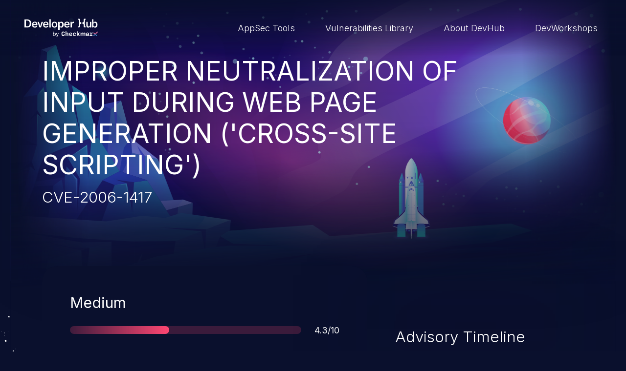

--- FILE ---
content_type: text/html; charset=UTF-8
request_url: https://devhub.checkmarx.com/cve-details/cve-2006-1417/
body_size: 7456
content:
<!doctype html>
<html lang="en-US">
<head>

	<!-- Start cookieyes banner -->
	<script id="cookieyes" type="text/javascript" src="https://cdn-cookieyes.com/client_data/b625465893342370098580f1/script.js"></script> <!-- End cookieyes banner -->

    <meta charset="UTF-8"/>
    <meta name="viewport" content="width=device-width, initial-scale=1"/>
    <meta name='robots' content='index, follow, max-image-preview:large, max-snippet:-1, max-video-preview:-1' />
	<style>img:is([sizes="auto" i], [sizes^="auto," i]) { contain-intrinsic-size: 3000px 1500px }</style>
	
	<!-- This site is optimized with the Yoast SEO plugin v26.7 - https://yoast.com/wordpress/plugins/seo/ -->
	<title>Improper Neutralization of Input During Web Page Generation (&#039;Cross-site Scripting&#039;) - CVE-2006-1417 - DevHub</title>
	<meta name="description" content="Multiple cross-site scripting (XSS) vulnerabilities in Caloris Planitia Online Quiz System (aka Web Quiz pro), possibly 1.0, allow remote attackers to inject arbitrary web script or HTML via the (1) exam parameter in prequiz.asp or (2) msg parameter in student.asp." />
	<link rel="canonical" href="https://devhub.checkmarx.com/cve-details/cve-2006-1417/" />
	<meta property="og:locale" content="en_US" />
	<meta property="og:type" content="article" />
	<meta property="og:title" content="Improper Neutralization of Input During Web Page Generation (&#039;Cross-site Scripting&#039;) - CVE-2006-1417 - DevHub" />
	<meta property="og:description" content="Multiple cross-site scripting (XSS) vulnerabilities in Caloris Planitia Online Quiz System (aka Web Quiz pro), possibly 1.0, allow remote attackers to inject arbitrary web script or HTML via the (1) exam parameter in prequiz.asp or (2) msg parameter in student.asp." />
	<meta property="og:url" content="https://devhub.checkmarx.com/cve-details/cve-2006-1417/" />
	<meta property="og:site_name" content="DevHub" />
	<meta property="article:modified_time" content="2023-05-09T18:12:11+00:00" />
	<meta name="twitter:card" content="summary_large_image" />
	<script type="application/ld+json" class="yoast-schema-graph">{"@context":"https://schema.org","@graph":[{"@type":"WebPage","@id":"https://devhub.checkmarx.com/cve-details/cve-2006-1417/","url":"https://devhub.checkmarx.com/cve-details/cve-2006-1417/","name":"Improper Neutralization of Input During Web Page Generation ('Cross-site Scripting') - CVE-2006-1417 - DevHub","isPartOf":{"@id":"https://devhub.checkmarx.com/#website"},"datePublished":"2023-01-09T17:51:55+00:00","dateModified":"2023-05-09T18:12:11+00:00","description":"Multiple cross-site scripting (XSS) vulnerabilities in Caloris Planitia Online Quiz System (aka Web Quiz pro), possibly 1.0, allow remote attackers to inject arbitrary web script or HTML via the (1) exam parameter in prequiz.asp or (2) msg parameter in student.asp.","breadcrumb":{"@id":"https://devhub.checkmarx.com/cve-details/cve-2006-1417/#breadcrumb"},"inLanguage":"en-US","potentialAction":[{"@type":"ReadAction","target":["https://devhub.checkmarx.com/cve-details/cve-2006-1417/"]}]},{"@type":"BreadcrumbList","@id":"https://devhub.checkmarx.com/cve-details/cve-2006-1417/#breadcrumb","itemListElement":[{"@type":"ListItem","position":1,"name":"Home","item":"https://devhub.checkmarx.com/"},{"@type":"ListItem","position":2,"name":"Improper Neutralization of Input During Web Page Generation (&#8216;Cross-site Scripting&#8217;) &#8211; CVE-2006-1417"}]},{"@type":"WebSite","@id":"https://devhub.checkmarx.com/#website","url":"https://devhub.checkmarx.com/","name":"DevHub","description":"Developer Hub by Checkmarx","publisher":{"@id":"https://devhub.checkmarx.com/#organization"},"potentialAction":[{"@type":"SearchAction","target":{"@type":"EntryPoint","urlTemplate":"https://devhub.checkmarx.com/?s={search_term_string}"},"query-input":{"@type":"PropertyValueSpecification","valueRequired":true,"valueName":"search_term_string"}}],"inLanguage":"en-US"},{"@type":"Organization","@id":"https://devhub.checkmarx.com/#organization","name":"Checkmarx","url":"https://devhub.checkmarx.com/","logo":{"@type":"ImageObject","inLanguage":"en-US","@id":"https://devhub.checkmarx.com/#/schema/logo/image/","url":"https://devhub.checkmarx.com/wp-content/uploads/2024/07/Pop_up_logo.png","contentUrl":"https://devhub.checkmarx.com/wp-content/uploads/2024/07/Pop_up_logo.png","width":1042,"height":1042,"caption":"Checkmarx"},"image":{"@id":"https://devhub.checkmarx.com/#/schema/logo/image/"}}]}</script>
	<!-- / Yoast SEO plugin. -->


<link rel='stylesheet' id='wp-block-library-css' href='https://devhub.checkmarx.com/wp-includes/css/dist/block-library/style.min.css?ver=6.8.3' type='text/css' media='all' />
<style id='wp-block-library-theme-inline-css' type='text/css'>
.wp-block-audio :where(figcaption){color:#555;font-size:13px;text-align:center}.is-dark-theme .wp-block-audio :where(figcaption){color:#ffffffa6}.wp-block-audio{margin:0 0 1em}.wp-block-code{border:1px solid #ccc;border-radius:4px;font-family:Menlo,Consolas,monaco,monospace;padding:.8em 1em}.wp-block-embed :where(figcaption){color:#555;font-size:13px;text-align:center}.is-dark-theme .wp-block-embed :where(figcaption){color:#ffffffa6}.wp-block-embed{margin:0 0 1em}.blocks-gallery-caption{color:#555;font-size:13px;text-align:center}.is-dark-theme .blocks-gallery-caption{color:#ffffffa6}:root :where(.wp-block-image figcaption){color:#555;font-size:13px;text-align:center}.is-dark-theme :root :where(.wp-block-image figcaption){color:#ffffffa6}.wp-block-image{margin:0 0 1em}.wp-block-pullquote{border-bottom:4px solid;border-top:4px solid;color:currentColor;margin-bottom:1.75em}.wp-block-pullquote cite,.wp-block-pullquote footer,.wp-block-pullquote__citation{color:currentColor;font-size:.8125em;font-style:normal;text-transform:uppercase}.wp-block-quote{border-left:.25em solid;margin:0 0 1.75em;padding-left:1em}.wp-block-quote cite,.wp-block-quote footer{color:currentColor;font-size:.8125em;font-style:normal;position:relative}.wp-block-quote:where(.has-text-align-right){border-left:none;border-right:.25em solid;padding-left:0;padding-right:1em}.wp-block-quote:where(.has-text-align-center){border:none;padding-left:0}.wp-block-quote.is-large,.wp-block-quote.is-style-large,.wp-block-quote:where(.is-style-plain){border:none}.wp-block-search .wp-block-search__label{font-weight:700}.wp-block-search__button{border:1px solid #ccc;padding:.375em .625em}:where(.wp-block-group.has-background){padding:1.25em 2.375em}.wp-block-separator.has-css-opacity{opacity:.4}.wp-block-separator{border:none;border-bottom:2px solid;margin-left:auto;margin-right:auto}.wp-block-separator.has-alpha-channel-opacity{opacity:1}.wp-block-separator:not(.is-style-wide):not(.is-style-dots){width:100px}.wp-block-separator.has-background:not(.is-style-dots){border-bottom:none;height:1px}.wp-block-separator.has-background:not(.is-style-wide):not(.is-style-dots){height:2px}.wp-block-table{margin:0 0 1em}.wp-block-table td,.wp-block-table th{word-break:normal}.wp-block-table :where(figcaption){color:#555;font-size:13px;text-align:center}.is-dark-theme .wp-block-table :where(figcaption){color:#ffffffa6}.wp-block-video :where(figcaption){color:#555;font-size:13px;text-align:center}.is-dark-theme .wp-block-video :where(figcaption){color:#ffffffa6}.wp-block-video{margin:0 0 1em}:root :where(.wp-block-template-part.has-background){margin-bottom:0;margin-top:0;padding:1.25em 2.375em}
</style>
<style id='classic-theme-styles-inline-css' type='text/css'>
/*! This file is auto-generated */
.wp-block-button__link{color:#fff;background-color:#32373c;border-radius:9999px;box-shadow:none;text-decoration:none;padding:calc(.667em + 2px) calc(1.333em + 2px);font-size:1.125em}.wp-block-file__button{background:#32373c;color:#fff;text-decoration:none}
</style>
<style id='global-styles-inline-css' type='text/css'>
:root{--wp--preset--aspect-ratio--square: 1;--wp--preset--aspect-ratio--4-3: 4/3;--wp--preset--aspect-ratio--3-4: 3/4;--wp--preset--aspect-ratio--3-2: 3/2;--wp--preset--aspect-ratio--2-3: 2/3;--wp--preset--aspect-ratio--16-9: 16/9;--wp--preset--aspect-ratio--9-16: 9/16;--wp--preset--color--black: #000000;--wp--preset--color--cyan-bluish-gray: #abb8c3;--wp--preset--color--white: #ffffff;--wp--preset--color--pale-pink: #f78da7;--wp--preset--color--vivid-red: #cf2e2e;--wp--preset--color--luminous-vivid-orange: #ff6900;--wp--preset--color--luminous-vivid-amber: #fcb900;--wp--preset--color--light-green-cyan: #7bdcb5;--wp--preset--color--vivid-green-cyan: #00d084;--wp--preset--color--pale-cyan-blue: #8ed1fc;--wp--preset--color--vivid-cyan-blue: #0693e3;--wp--preset--color--vivid-purple: #9b51e0;--wp--preset--gradient--vivid-cyan-blue-to-vivid-purple: linear-gradient(135deg,rgba(6,147,227,1) 0%,rgb(155,81,224) 100%);--wp--preset--gradient--light-green-cyan-to-vivid-green-cyan: linear-gradient(135deg,rgb(122,220,180) 0%,rgb(0,208,130) 100%);--wp--preset--gradient--luminous-vivid-amber-to-luminous-vivid-orange: linear-gradient(135deg,rgba(252,185,0,1) 0%,rgba(255,105,0,1) 100%);--wp--preset--gradient--luminous-vivid-orange-to-vivid-red: linear-gradient(135deg,rgba(255,105,0,1) 0%,rgb(207,46,46) 100%);--wp--preset--gradient--very-light-gray-to-cyan-bluish-gray: linear-gradient(135deg,rgb(238,238,238) 0%,rgb(169,184,195) 100%);--wp--preset--gradient--cool-to-warm-spectrum: linear-gradient(135deg,rgb(74,234,220) 0%,rgb(151,120,209) 20%,rgb(207,42,186) 40%,rgb(238,44,130) 60%,rgb(251,105,98) 80%,rgb(254,248,76) 100%);--wp--preset--gradient--blush-light-purple: linear-gradient(135deg,rgb(255,206,236) 0%,rgb(152,150,240) 100%);--wp--preset--gradient--blush-bordeaux: linear-gradient(135deg,rgb(254,205,165) 0%,rgb(254,45,45) 50%,rgb(107,0,62) 100%);--wp--preset--gradient--luminous-dusk: linear-gradient(135deg,rgb(255,203,112) 0%,rgb(199,81,192) 50%,rgb(65,88,208) 100%);--wp--preset--gradient--pale-ocean: linear-gradient(135deg,rgb(255,245,203) 0%,rgb(182,227,212) 50%,rgb(51,167,181) 100%);--wp--preset--gradient--electric-grass: linear-gradient(135deg,rgb(202,248,128) 0%,rgb(113,206,126) 100%);--wp--preset--gradient--midnight: linear-gradient(135deg,rgb(2,3,129) 0%,rgb(40,116,252) 100%);--wp--preset--font-size--small: 13px;--wp--preset--font-size--medium: 20px;--wp--preset--font-size--large: 36px;--wp--preset--font-size--x-large: 42px;--wp--preset--spacing--20: 0.44rem;--wp--preset--spacing--30: 0.67rem;--wp--preset--spacing--40: 1rem;--wp--preset--spacing--50: 1.5rem;--wp--preset--spacing--60: 2.25rem;--wp--preset--spacing--70: 3.38rem;--wp--preset--spacing--80: 5.06rem;--wp--preset--shadow--natural: 6px 6px 9px rgba(0, 0, 0, 0.2);--wp--preset--shadow--deep: 12px 12px 50px rgba(0, 0, 0, 0.4);--wp--preset--shadow--sharp: 6px 6px 0px rgba(0, 0, 0, 0.2);--wp--preset--shadow--outlined: 6px 6px 0px -3px rgba(255, 255, 255, 1), 6px 6px rgba(0, 0, 0, 1);--wp--preset--shadow--crisp: 6px 6px 0px rgba(0, 0, 0, 1);}:where(.is-layout-flex){gap: 0.5em;}:where(.is-layout-grid){gap: 0.5em;}body .is-layout-flex{display: flex;}.is-layout-flex{flex-wrap: wrap;align-items: center;}.is-layout-flex > :is(*, div){margin: 0;}body .is-layout-grid{display: grid;}.is-layout-grid > :is(*, div){margin: 0;}:where(.wp-block-columns.is-layout-flex){gap: 2em;}:where(.wp-block-columns.is-layout-grid){gap: 2em;}:where(.wp-block-post-template.is-layout-flex){gap: 1.25em;}:where(.wp-block-post-template.is-layout-grid){gap: 1.25em;}.has-black-color{color: var(--wp--preset--color--black) !important;}.has-cyan-bluish-gray-color{color: var(--wp--preset--color--cyan-bluish-gray) !important;}.has-white-color{color: var(--wp--preset--color--white) !important;}.has-pale-pink-color{color: var(--wp--preset--color--pale-pink) !important;}.has-vivid-red-color{color: var(--wp--preset--color--vivid-red) !important;}.has-luminous-vivid-orange-color{color: var(--wp--preset--color--luminous-vivid-orange) !important;}.has-luminous-vivid-amber-color{color: var(--wp--preset--color--luminous-vivid-amber) !important;}.has-light-green-cyan-color{color: var(--wp--preset--color--light-green-cyan) !important;}.has-vivid-green-cyan-color{color: var(--wp--preset--color--vivid-green-cyan) !important;}.has-pale-cyan-blue-color{color: var(--wp--preset--color--pale-cyan-blue) !important;}.has-vivid-cyan-blue-color{color: var(--wp--preset--color--vivid-cyan-blue) !important;}.has-vivid-purple-color{color: var(--wp--preset--color--vivid-purple) !important;}.has-black-background-color{background-color: var(--wp--preset--color--black) !important;}.has-cyan-bluish-gray-background-color{background-color: var(--wp--preset--color--cyan-bluish-gray) !important;}.has-white-background-color{background-color: var(--wp--preset--color--white) !important;}.has-pale-pink-background-color{background-color: var(--wp--preset--color--pale-pink) !important;}.has-vivid-red-background-color{background-color: var(--wp--preset--color--vivid-red) !important;}.has-luminous-vivid-orange-background-color{background-color: var(--wp--preset--color--luminous-vivid-orange) !important;}.has-luminous-vivid-amber-background-color{background-color: var(--wp--preset--color--luminous-vivid-amber) !important;}.has-light-green-cyan-background-color{background-color: var(--wp--preset--color--light-green-cyan) !important;}.has-vivid-green-cyan-background-color{background-color: var(--wp--preset--color--vivid-green-cyan) !important;}.has-pale-cyan-blue-background-color{background-color: var(--wp--preset--color--pale-cyan-blue) !important;}.has-vivid-cyan-blue-background-color{background-color: var(--wp--preset--color--vivid-cyan-blue) !important;}.has-vivid-purple-background-color{background-color: var(--wp--preset--color--vivid-purple) !important;}.has-black-border-color{border-color: var(--wp--preset--color--black) !important;}.has-cyan-bluish-gray-border-color{border-color: var(--wp--preset--color--cyan-bluish-gray) !important;}.has-white-border-color{border-color: var(--wp--preset--color--white) !important;}.has-pale-pink-border-color{border-color: var(--wp--preset--color--pale-pink) !important;}.has-vivid-red-border-color{border-color: var(--wp--preset--color--vivid-red) !important;}.has-luminous-vivid-orange-border-color{border-color: var(--wp--preset--color--luminous-vivid-orange) !important;}.has-luminous-vivid-amber-border-color{border-color: var(--wp--preset--color--luminous-vivid-amber) !important;}.has-light-green-cyan-border-color{border-color: var(--wp--preset--color--light-green-cyan) !important;}.has-vivid-green-cyan-border-color{border-color: var(--wp--preset--color--vivid-green-cyan) !important;}.has-pale-cyan-blue-border-color{border-color: var(--wp--preset--color--pale-cyan-blue) !important;}.has-vivid-cyan-blue-border-color{border-color: var(--wp--preset--color--vivid-cyan-blue) !important;}.has-vivid-purple-border-color{border-color: var(--wp--preset--color--vivid-purple) !important;}.has-vivid-cyan-blue-to-vivid-purple-gradient-background{background: var(--wp--preset--gradient--vivid-cyan-blue-to-vivid-purple) !important;}.has-light-green-cyan-to-vivid-green-cyan-gradient-background{background: var(--wp--preset--gradient--light-green-cyan-to-vivid-green-cyan) !important;}.has-luminous-vivid-amber-to-luminous-vivid-orange-gradient-background{background: var(--wp--preset--gradient--luminous-vivid-amber-to-luminous-vivid-orange) !important;}.has-luminous-vivid-orange-to-vivid-red-gradient-background{background: var(--wp--preset--gradient--luminous-vivid-orange-to-vivid-red) !important;}.has-very-light-gray-to-cyan-bluish-gray-gradient-background{background: var(--wp--preset--gradient--very-light-gray-to-cyan-bluish-gray) !important;}.has-cool-to-warm-spectrum-gradient-background{background: var(--wp--preset--gradient--cool-to-warm-spectrum) !important;}.has-blush-light-purple-gradient-background{background: var(--wp--preset--gradient--blush-light-purple) !important;}.has-blush-bordeaux-gradient-background{background: var(--wp--preset--gradient--blush-bordeaux) !important;}.has-luminous-dusk-gradient-background{background: var(--wp--preset--gradient--luminous-dusk) !important;}.has-pale-ocean-gradient-background{background: var(--wp--preset--gradient--pale-ocean) !important;}.has-electric-grass-gradient-background{background: var(--wp--preset--gradient--electric-grass) !important;}.has-midnight-gradient-background{background: var(--wp--preset--gradient--midnight) !important;}.has-small-font-size{font-size: var(--wp--preset--font-size--small) !important;}.has-medium-font-size{font-size: var(--wp--preset--font-size--medium) !important;}.has-large-font-size{font-size: var(--wp--preset--font-size--large) !important;}.has-x-large-font-size{font-size: var(--wp--preset--font-size--x-large) !important;}
:where(.wp-block-post-template.is-layout-flex){gap: 1.25em;}:where(.wp-block-post-template.is-layout-grid){gap: 1.25em;}
:where(.wp-block-columns.is-layout-flex){gap: 2em;}:where(.wp-block-columns.is-layout-grid){gap: 2em;}
:root :where(.wp-block-pullquote){font-size: 1.5em;line-height: 1.6;}
</style>
<link rel='stylesheet' id='twa-autocss____bootstrap-css' href='https://devhub.checkmarx.com/wp-content/themes/tyco-wp/auto-dist/autocss____bootstrap.3986d64b0c3b48330a6e.css?ver=6.8.3' type='text/css' media='all' />
<link rel='stylesheet' id='twa-autocss____general-css' href='https://devhub.checkmarx.com/wp-content/themes/tyco-wp/auto-dist/autocss____general.2e004b921cd352c469f0.css?ver=6.8.3' type='text/css' media='all' />
<link rel='stylesheet' id='twa-autocss____single-cve-css' href='https://devhub.checkmarx.com/wp-content/themes/tyco-wp/auto-dist/autocss____single-cve.bac9d3749b7ebd3dc7b6.css?ver=6.8.3' type='text/css' media='all' />
<link rel="https://api.w.org/" href="https://devhub.checkmarx.com/wp-json/" /><link rel="alternate" title="JSON" type="application/json" href="https://devhub.checkmarx.com/wp-json/wp/v2/cve-details/72508" /><link rel="EditURI" type="application/rsd+xml" title="RSD" href="https://devhub.checkmarx.com/xmlrpc.php?rsd" />
<link rel='shortlink' href='https://devhub.checkmarx.com/?p=72508' />
<link rel="alternate" title="oEmbed (JSON)" type="application/json+oembed" href="https://devhub.checkmarx.com/wp-json/oembed/1.0/embed?url=https%3A%2F%2Fdevhub.checkmarx.com%2Fcve-details%2Fcve-2006-1417%2F" />
<link rel="alternate" title="oEmbed (XML)" type="text/xml+oembed" href="https://devhub.checkmarx.com/wp-json/oembed/1.0/embed?url=https%3A%2F%2Fdevhub.checkmarx.com%2Fcve-details%2Fcve-2006-1417%2F&#038;format=xml" />
<link rel="icon" href="https://devhub.checkmarx.com/wp-content/uploads/2022/10/Favicon-DevSecHub-1.png" sizes="32x32" />
<link rel="icon" href="https://devhub.checkmarx.com/wp-content/uploads/2022/10/Favicon-DevSecHub-1.png" sizes="192x192" />
<link rel="apple-touch-icon" href="https://devhub.checkmarx.com/wp-content/uploads/2022/10/Favicon-DevSecHub-1.png" />
<meta name="msapplication-TileImage" content="https://devhub.checkmarx.com/wp-content/uploads/2022/10/Favicon-DevSecHub-1.png" />
	<script>
		let ajaxurl = '/wp-admin/admin-ajax.php';
	</script>
<!--
	<script async src="https://www.googletagmanager.com/gtag/js?id=G-FYEZEK9EDR"></script>
	<script>
		window.dataLayer = window.dataLayer || [];
		function gtag() {dataLayer.push( arguments );}
		gtag( 'js', new Date() );
		gtag( 'config', 'G-FYEZEK9EDR' );
	</script>
	 -->
	
<!-- Google tag (gtag.js) -->
<script async src="https://www.googletagmanager.com/gtag/js?id=G-TGCYJYTE53"></script>
<script>
  window.dataLayer = window.dataLayer || [];
  function gtag(){dataLayer.push(arguments);}
  gtag('js', new Date());

  gtag('config', 'G-TGCYJYTE53');
</script>
</head>

<body class="wp-singular cve-details-template-default single single-cve-details postid-72508 wp-theme-tyco-wp">

<a id="move-to-main" class="visually-hidden-focusable" href="#main">Skip to main content</a>
<header id="header">
	<nav class="navbar navbar-expand-lg" aria-label="Main navigation">
		<div class="container-fluid">

			<a class="navbar-brand" href="https://devhub.checkmarx.com" title="Goto website home page">
				<img data-src="https://devhub.checkmarx.com/wp-content/themes/tyco-wp/assets/images/logo-devhub-light.svg" alt="Developer Hub by Checkmarx" width="200" height="50" class="lazy">
			</a>

			
				<span class="navbar-toggler">
					<input type="checkbox" data-bs-toggle="modal" data-bs-target="#navbarMenu" aria-label="Toggle navigation menu">
					 <span class="hamburger-box">
						 <span class="hamburger-inner"></span>
						 <span class="hamburger-inner"></span>
						 <span class="hamburger-inner"></span>
					 </span>
				</span>


				<div class="modal fade" tabindex="-1" aria-hidden="true" id="navbarMenu">
					<div class="modal-dialog modal-dialog-centered">
						<div class="modal-content">
							<ul class="navbar-nav" role="menubar">
																	<li class="nav-item" role="none">
										<a class="nav-link " role="menuitem"  href="https://devhub.checkmarx.com/dev-tools-lobby/" target="">
											AppSec Tools										</a>
									</li>
																	<li class="nav-item" role="none">
										<a class="nav-link " role="menuitem"  href="https://devhub.checkmarx.com/advisories/" target="">
											Vulnerabilities Library										</a>
									</li>
																	<li class="nav-item" role="none">
										<a class="nav-link " role="menuitem"  href="https://devhub.checkmarx.com/about/" target="">
											About DevHub										</a>
									</li>
																	<li class="nav-item" role="none">
										<a class="nav-link " role="menuitem"  href="https://workshops.checkmarx.com" target="">
											DevWorkshops										</a>
									</li>
															</ul>
						</div>
					</div>
				</div>

				<div class="navbar-collapse">
					<ul class="navbar-nav" role="menubar">
													<li class="nav-item" role="none">
								<a class="nav-link " role="menuitem"  href="https://devhub.checkmarx.com/dev-tools-lobby/" target="">
									AppSec Tools								</a>
							</li>
													<li class="nav-item" role="none">
								<a class="nav-link " role="menuitem"  href="https://devhub.checkmarx.com/advisories/" target="">
									Vulnerabilities Library								</a>
							</li>
													<li class="nav-item" role="none">
								<a class="nav-link " role="menuitem"  href="https://devhub.checkmarx.com/about/" target="">
									About DevHub								</a>
							</li>
													<li class="nav-item" role="none">
								<a class="nav-link " role="menuitem"  href="https://workshops.checkmarx.com" target="">
									DevWorkshops								</a>
							</li>
											</ul>
				</div>
					</div>
	</nav>
</header>

<main id="main" >

	<div class="hero-wrapper scroll-th-track" data-th-offset="1" data-th-duration="1.5">
		<section id="hero" class="scroll-track scroll-sec-track" data-boolean="true" data-revert="true" data-sec-offset="1.1" data-sec-scroll-end="false">
			<div class="hero-background">
				<div class="hero-background-wrap">
					<img data-src="https://devhub.checkmarx.com/wp-content/themes/tyco-wp/assets/images/heroes/cve-hero.svg" alt="" width="2560" height="1489" aria-hidden="true" role="presentation" class="lazy bg">
					<span class="engine"></span>
					<img data-src="https://devhub.checkmarx.com/wp-content/themes/tyco-wp/assets/images/heroes/spaceship.svg" alt="" width="170" height="373" aria-hidden="true" role="presentation" class="lazy rocket">
				</div>
			</div>
		</section>
	</div>

	<section id="cve-header" class="scroll-track step-reveal" data-boolean="true">
		<div class="container">
			<h1><span>Improper Neutralization of Input During Web Page Generation ('Cross-site Scripting') </span></h1>

							<h2>CVE-2006-1417</h2>
			
					</div>
	</section>


	<section id="cve-info" class="scroll-track" data-duration="1" data-offset=".5">

		<img data-src="https://devhub.checkmarx.com/wp-content/themes/tyco-wp/assets/images/backgrounds/stars.svg" class="lazy stars" alt="" role="presentation" aria-hidden="true" width="226" height="192">
		<img data-src="https://devhub.checkmarx.com/wp-content/themes/tyco-wp/assets/images/backgrounds/small-rock.svg" class="lazy small-rock" alt="" role="presentation" aria-hidden="true" width="26" height="58">

		<div class="container">

			<img data-src="https://devhub.checkmarx.com/wp-content/themes/tyco-wp/assets/images/backgrounds/stars.svg" class="lazy stars" alt="" role="presentation" aria-hidden="true" width="226" height="192">

			<div class="cve-card scroll-track" data-boolean="true">

				<div class="cve-card__progressbar" style="--bar-total:43%">
					<div class="cve-card__score">
													<span class="priority"><span class="visually-hidden">Severity </span>Medium</span>
											</div>
					<div class="cve-card__score progress__score">
						<div class="progress" aria-hidden="true" role="presentation">
							<div class="progress-bar"></div>
						</div>
						<span class="score"><span class="visually-hidden">Score </span>4.3/10</span>
					</div>
				</div>


									<div class="summary scroll-track step-reveal" data-boolean="true">
						<h2>Summary</h2>
						<p class="info truncate">Multiple cross-site scripting (XSS) vulnerabilities in Caloris Planitia Online Quiz System (aka Web Quiz pro), possibly 1.0, allow remote attackers to inject arbitrary web script or HTML via the (1) exam parameter in prequiz.asp or (2) msg parameter in&nbsp;student.asp.</p>
					</div>
				



									<ul class="cvss-list scroll-track step-reveal" data-boolean="true">
													<li>
							<span class="icon">
								<svg aria-hidden="true" role="presentation">
									<use xlink:href="#icon-attack-complexity"></use>
								</svg>
							</span>
								<label for="cvss-accessComplexity">Access Complexity:</label>
								<span id="cvss-accessComplexity">MEDIUM</span>
							</li>
													<li>
							<span class="icon">
								<svg aria-hidden="true" role="presentation">
									<use xlink:href="#icon-attack-vector"></use>
								</svg>
							</span>
								<label for="cvss-accessVector">AccessVector:</label>
								<span id="cvss-accessVector">NETWORK</span>
							</li>
													<li>
							<span class="icon">
								<svg aria-hidden="true" role="presentation">
									<use xlink:href="#icon-privileges"></use>
								</svg>
							</span>
								<label for="cvss-authentication">Authentication:</label>
								<span id="cvss-authentication">NONE</span>
							</li>
													<li>
							<span class="icon">
								<svg aria-hidden="true" role="presentation">
									<use xlink:href="#icon-integrity"></use>
								</svg>
							</span>
								<label for="cvss-integrityImpact">Integrity Impact:</label>
								<span id="cvss-integrityImpact">PARTIAL</span>
							</li>
													<li>
							<span class="icon">
								<svg aria-hidden="true" role="presentation">
									<use xlink:href="#icon-confidentiality"></use>
								</svg>
							</span>
								<label for="cvss-confidentialityImpact">Confidentiality Impact:</label>
								<span id="cvss-confidentialityImpact">NONE</span>
							</li>
													<li>
							<span class="icon">
								<svg aria-hidden="true" role="presentation">
									<use xlink:href="#icon-availability"></use>
								</svg>
							</span>
								<label for="cvss-availabilityImpact">Availability Impact:</label>
								<span id="cvss-availabilityImpact">NONE</span>
							</li>
											</ul>
				
				<span class="hr" role="presentation" aria-hidden="true"></span>


									<div class="cwe scroll-track step-reveal" data-boolean="true">
						<h2>CWE-79 - Cross Site Scripting</h2>
						<p class="info truncate">Cross-Site Scripting, commonly referred to as XSS, is the most dominant class of vulnerabilities. It allows an attacker to inject malicious code into a pregnable web application and victimize its users. The exploitation of such a weakness can cause severe issues such as account takeover, and sensitive data exfiltration. Because of the prevalence of XSS vulnerabilities and their high rate of exploitation, it has remained in the OWASP top 10 vulnerabilities for&nbsp;years.</p>
					</div>
				




									<div class="references">
						<h2>References</h2>
						<ul class="references-list inline-list scroll-track step-reveal" data-boolean="true">
													</ul>
					</div>
							</div>


			<div class="cve-aside">


									<div class="advisory scroll-track" data-boolean="true">
						<h2>Advisory Timeline</h2>

						<ul class="timeline-list step-reveal">
															<li>
									<span role="presentation" aria-hidden="true" class="dot"></span>
									<span class="item">
								Published								<time>Mar 28, 2006</time>
							</span>
								</li>
													</ul>

					</div>
				
			</div>
		</div>

	</section>

	<aside id="suggested-tools" class="scroll-track step-reveal" data-boolean="true">
		<div class="container text-center">
			<h2 class="uppercase">Explore new galaxies</h2>

			<div class="swiper">
				<ul class="list-unstyled swiper-wrapper">
											<li class="swiper-slide">
							
<div class="card card-minimal">
	<div class="card-body">
		<h3 class="card-title">
					<a class="stretched-link" href="https://devhub.checkmarx.com/tool/chainjacking/">ChainJacking</a>
				</h3>
					<ul class="inline-list">
									<li class="badge bg-outline-secondary">Free download</li>
									<li class="badge bg-outline-secondary">Supply Chain Security</li>
							</ul>
			</div>
</div>
						</li>
											<li class="swiper-slide">
							
<div class="card card-minimal">
	<div class="card-body">
		<h3 class="card-title">
					<a class="stretched-link" href="https://devhub.checkmarx.com/tool/jetbrains-ide/">JetBrains IDE</a>
				</h3>
					<ul class="inline-list">
									<li class="badge bg-outline-secondary">Free download</li>
									<li class="badge bg-outline-secondary">IDE plugin</li>
							</ul>
			</div>
</div>
						</li>
											<li class="swiper-slide">
							
<div class="card card-minimal">
	<div class="card-body">
		<h3 class="card-title">
					<a class="stretched-link" href="https://devhub.checkmarx.com/tool/kics-saas/">KICS SaaS</a>
				</h3>
					<ul class="inline-list">
									<li class="badge bg-outline-secondary">IaC</li>
							</ul>
			</div>
</div>
						</li>
									</ul>
			</div>

		</div>
	</aside>

	<div id="cve-footer">
		<div class="hero-background">
			<div class="hero-background-wrap">
				<img data-src="https://devhub.checkmarx.com/wp-content/themes/tyco-wp/assets/images/backgrounds/cve-footer.svg" alt="" width="2560" height="1573" aria-hidden="true" role="presentation" class="lazy">
			</div>
		</div>
	</div>


</main>

<footer id="footer">
	<div class="container-fluid">
		<a class="logo" href="https://devhub.checkmarx.com" title="Goto website home page">
			<img data-src="https://devhub.checkmarx.com/wp-content/themes/tyco-wp/assets/images/logo-devhub-light.svg" alt="Developer Hub by Checkmarx" width="200" height="50" class="lazy">
		</a>

		
			<ul class="navbar-nav" role="menubar">
									<li class="nav-item" role="none">
						<a class="nav-link " role="menuitem"  href="https://devhub.checkmarx.com/dev-tools-lobby/" target="">
							DevSec Tools						</a>
					</li>
									<li class="nav-item" role="none">
						<a class="nav-link " role="menuitem"  href="https://devhub.checkmarx.com/advisories/" target="">
							Vulnerabilities DB						</a>
					</li>
									<li class="nav-item" role="none">
						<a class="nav-link " role="menuitem"  href="https://devhub.checkmarx.com/webinars-events/" target="">
							Webinars & Events						</a>
					</li>
									<li class="nav-item" role="none">
						<a class="nav-link " role="menuitem"  href="https://devhub.checkmarx.com/about/" target="">
							About						</a>
					</li>
							</ul>

		
		<div class="newsletter">
			<h2 class="uppercase">Stay up to date with our newsletter!</h2>
			<form id="newsletter-form" novalidate="novalidate">
				<div class="form-regular">
					<input type="email" class="form-control" id="newsletter-email" placeholder="Your Email..." required aria-required="true">
					<label for="floatingInput" class="visually-hidden">Your Email...</label>

					<button type="submit" class="btn btn-submit">
						<span class="visually-hidden">Submit form</span>
						<svg aria-hidden="true" role="presentation">
							<use xlink:href="#arrow-right"></use>
						</svg>
					</button>
				</div>
				<span id="newsletter-form-message" aria-live="assertive" role="alert"></span>
			</form>
		</div>

		<div class="social">
							<a href="https://checkmarx.com/" target="_blank">Checkmarx Website</a>
			
							<ul class="inline-list">
											<li>
							<a href="https://www.youtube.com/user/CheckmarxResearchLab" target="_blank" title="Follow us on Youtube">
								<svg aria-hidden="true" role="presentation">
									<use xlink:href="#icon-youtube"></use>
								</svg>
							</a>
						</li>
											<li>
							<a href="https://twitter.com/checkmarx" target="_blank" title="Follow us on Twitter">
								<svg aria-hidden="true" role="presentation">
									<use xlink:href="#icon-twitter"></use>
								</svg>
							</a>
						</li>
											<li>
							<a href="https://www.facebook.com/Checkmarx.Source.Code.Analysis" target="_blank" title="Follow us on Facebook">
								<svg aria-hidden="true" role="presentation">
									<use xlink:href="#icon-facebook"></use>
								</svg>
							</a>
						</li>
											<li>
							<a href="https://www.linkedin.com/company/checkmarx" target="_blank" title="Follow us on Linkedin">
								<svg aria-hidden="true" role="presentation">
									<use xlink:href="#icon-linkedin"></use>
								</svg>
							</a>
						</li>
									</ul>
					</div>

		
			<ul class="navbar-nav submenu" role="menubar">
									<li class="nav-item" role="none">
						<a class="nav-link " role="menuitem"  href="https://devhub.checkmarx.com/terms-conditions/" target="">
							Terms &#038; conditions						</a>
					</li>
									<li class="nav-item" role="none">
						<a class="nav-link " role="menuitem"  href="https://devhub.checkmarx.com/disclosure-policy/" target="">
							Vulnerability Disclosure Policy						</a>
					</li>
									<li class="nav-item" role="none">
						<a class="nav-link " role="menuitem"  href="https://devhub.checkmarx.com/privacy-policy/" target="">
							Privacy Policy						</a>
					</li>
							</ul>

		
	</div>
</footer>
<script>window.tyco__JS_smdi = {"temp_uri":"https:\/\/devhub.checkmarx.com\/wp-content\/themes\/tyco-wp"};</script><script>window.tyco__JS_lng = {"read_more":"Show more","read_less":"Show less","form_validator_errors":{"filter_email":"Please enter a valid email address."},"newsletter_success":"Thanks for joining our newsletter!"};</script><script type="speculationrules">
{"prefetch":[{"source":"document","where":{"and":[{"href_matches":"\/*"},{"not":{"href_matches":["\/wp-*.php","\/wp-admin\/*","\/wp-content\/uploads\/*","\/wp-content\/*","\/wp-content\/plugins\/*","\/wp-content\/themes\/tyco-wp\/*","\/*\\?(.+)"]}},{"not":{"selector_matches":"a[rel~=\"nofollow\"]"}},{"not":{"selector_matches":".no-prefetch, .no-prefetch a"}}]},"eagerness":"conservative"}]}
</script>
<script type="text/javascript" src="https://devhub.checkmarx.com/wp-content/themes/tyco-wp/auto-dist/bootstrap.3fb88e76ad3b78d78d4d.js?ver=6.8.3" id="twa-bootstrap-js"></script>
<script type="text/javascript" src="https://devhub.checkmarx.com/wp-content/themes/tyco-wp/auto-dist/theme_shared.245028faf4a0d766cdda.js?ver=6.8.3" id="twa-theme_shared-js"></script>
<script type="text/javascript" src="https://devhub.checkmarx.com/wp-content/themes/tyco-wp/auto-dist/single-cve.db0982c421a2f7ab8097.js?ver=6.8.3" id="twa-single-cve-js"></script>
</body>
</html>
